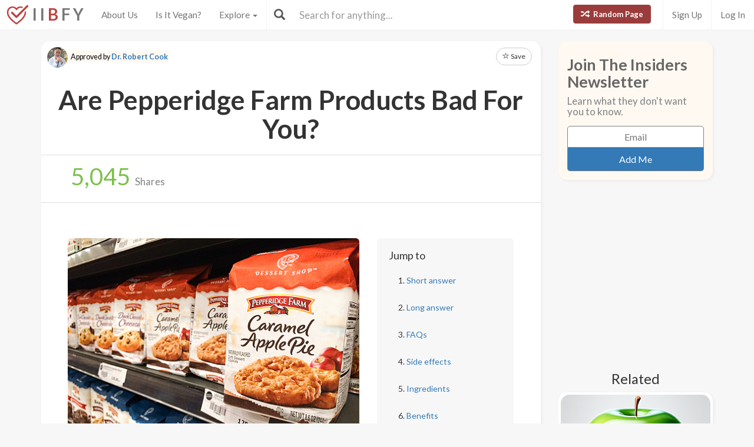

--- FILE ---
content_type: text/html; charset=utf-8
request_url: https://www.isitbadforyou.com/questions/are-pepperidge-farm-products-bad-for-you?page=255
body_size: 74538
content:
<!DOCTYPE html>
<html>
  <head>
    <title>Are Pepperidge Farm Products Bad For You? - Here Is Your Answer.</title>
    <meta charset="utf-8">
    <meta http-equiv="X-UA-Compatible" content="IE=edge">
    <meta http-equiv="content-language" content="en-us">
    <meta name="viewport" content="width=device-width, initial-scale=1">
    <meta name="viewport" content="width=device-width, initial-scale=1, maximum-scale=1, user-scalable=no">
    <meta name="description" content="Approved by Dr. Robert Cook - Pepperidge Farm products range from breads to cookies, with varying health implications. Whole grain items have beneficial nutrients and fiber, but many products contain high levels of sugars, sodium, saturated fats, and artificial additives that can pose health risks if consumed excessively. Moderation and careful selection can mitigate risks, making some products part of a balanced diet when consumed responsibly. It's essential to read labels and maintain portion control to ensure alignment with health-conscious dietary goals.">
    <meta property="og:title" content="" />
    <meta property="og:url" content="https://www.isitbadforyou.com/questions/are-pepperidge-farm-products-bad-for-you?page=255" />
    <meta property="og:image" content="https://isitbadforyou.s3.amazonaws.com/uploads/article/pictures/2881/big_Are_Pepperidge_Farm_products_bad_for_you__1.jpg"/>
    <link rel="stylesheet" media="all" href="/assets/application-e2dd215cdf085afe28dbdabf765a13e3f81e895829050ff827511c1a9ac9a794.css" data-turbolinks-track="true" />
    <script src="/assets/application-0e7df50c61c8638326b441390835e97a2fb39a17c2a56c096f9a6c4c82daf0e4.js" data-turbolinks-track="true"></script>
    <meta name="csrf-param" content="authenticity_token" />
<meta name="csrf-token" content="baE1YE+LYPaWyhADUnAgv7iZEotNbVw+0cu5RvUL5k/ibha7hV89qvhC9VRz3yeIYZ/bnIkAVvZ5tGEjveCr8w==" />
    <link rel="shortcut icon" type="image/x-icon" href="/assets/favicon-cb34bad8bb1e9c8022bd8ac874e1d916acd0393b260cf90fbd0f9b42ee781eea.ico" />
    <!--[if lt IE 9]>
  <script src="//cdnjs.cloudflare.com/ajax/libs/html5shiv/r29/html5.min.js">
  </script>
<![endif]-->
      <script>
    (function(i,s,o,g,r,a,m){i['GoogleAnalyticsObject']=r;i[r]=i[r]||function(){
    (i[r].q=i[r].q||[]).push(arguments)},i[r].l=1*new Date();a=s.createElement(o),
    m=s.getElementsByTagName(o)[0];a.async=1;a.src=g;m.parentNode.insertBefore(a,m)
    })(window,document,'script','//www.google-analytics.com/analytics.js','ga');

    ga('create', 'UA-64064561-1', 'auto');
    ga('send', 'pageview');

  </script>

  </head>
  <div class="navbar navbar-fixed-top navbar-default doi">
  <div class="r-container">
    <div class="navbar-header">
      <button data-toggle="collapse-side" data-target=".side-collapse" class="navbar-toggle pull-left collapse-btn">
        <span class="icon-bar"></span>
        <span class="icon-bar"></span>
        <span class="icon-bar"></span>
      </button>
      <div class="minisearch">
        <form action="/questions" accept-charset="UTF-8" method="get"><input name="utf8" type="hidden" value="&#x2713;" autocomplete="off" />
	<div class="form-group">
    <div class="input-group">
      <span class="input-group-addon" id="searchbutton"><span class="glyphicon glyphicon-search"></span></span>
      <input type="text" name="search" id="minibar" class="form-control" autocomplete="off" placeholder="Search for anything..." />
    </div>
  </div>
</form>
      </div>
    </div>
    <div class="navbar-default side-collapse in">
      <nav class="navbar-collapse">
        <ul class="nav navbar-nav pull-left">
          <li class="headbrand">
            <a href="https://www.isitbadforyou.com/">
              <img class="logo" src="/assets/iibfy-logo-red-20d8e8455c5a7884d617b3670a9bdbdd881b9f7bdabeaef45d699b436721e953.png" />
              <span class="navbar-brand">I I <b>B</b> F Y</span>
</a>          </li>
          <li><a href="/mission">About Us</a></li>
          <li><a href="/is-it-vegan">Is It Vegan?</a></li>
          <li class="dropdown-toggle">
            <a tabindex="0" href="#" data-toggle="dropdown" aria-haspopup="true" aria-expanded="false">
              Explore <span class="caret"></span>
            </a>
            <ul class="dropdown-menu" role="menu">
              <li class="ran-link"><a rel="nofollow" href="/random">Random Page</a></li>
<li><a href="/questions?filter=most+popular">Most Popular</a></li>
<li><a href="/questions?filter=just+released">Just Released</a></li>
<li class="divider"></li>
<li><a href="/questions?category=food">Food</a></li>
<li><a href="/questions?category=drink">Drink</a></li>
<li><a href="/questions?category=cooking">Cooking</a></li>
<li><a href="/questions?category=food+additive">Additives</a></li>
<li><a href="/questions?category=drug">Drugs | Medicine</a></li>
<li><a href="/questions?category=nutrient">Nutrients</a></li>
<li><a href="/questions?category=supplement">Supplements</a></li>
<li><a href="/questions?category=lifestyle">Lifestyle</a></li>
<li><a href="/questions?category=other">Other</a></li>
<li class="divider"></li>
<li><a style="color: green" href="/questions?filter=the+good">The Good</a></li>
<li><a style="color: #FF7300" href="/questions?filter=the+bad">The Bad</a></li>
<li><a style="color: red" href="/questions?filter=the+ugly">The Ugly</a></li>
<li class="divider divider-dipper"></li>
            </ul>
          </li>
          <li class="divider-vertical"></li>
        </ul>
        <ul class="nav navbar-nav pull-right right-links">
          <a class="btn btn-danger navbar-btn ran-btn" rel="nofollow" href="/random">
            <span class="glyphicon glyphicon-random"></span> Random Page
</a>              <li class="divider-vertical"></li>
              <li><a href="/signup">Sign Up</a></li>
              <li class="divider-vertical"></li>
              <li><a href="/login">Log In</a></li>
        </ul>
        <form class="navbar-form searchbar" action="/questions" accept-charset="UTF-8" method="get"><input name="utf8" type="hidden" value="&#x2713;" autocomplete="off" />
	<div class="form-group" style="display:inline;">
    <div class="input-group" style="display:table;">
      <span class="input-group-addon" id="searchbutton"><span class="glyphicon glyphicon-search"></span></span>
      <input type="text" name="search" id="search" class="form-control" autocomplete="off" placeholder="Search for anything..." />
    </div>
  </div>
</form>
      </nav>
    </div>
  </div>
</div>

  
  
  <body>
      <div class="container">
        <script type="text/javascript" src="https://platform-api.sharethis.com/js/sharethis.js#property=654ab2cc2398960013d90168&product=inline-share-buttons&source=platform" async="async"></script>




  <div class="row">
    <div class="col-md-9">
      <div class="article_content">
        <div class="intro_content">
            <div class="approved_by">
              <p>
                <img alt="Dr. Robert Cook - Is It Bad For You?" src="/assets/dr cook-16bbd9e0c7ec8e03fcea313d6c2d84bd1e7bf7713694301d0109f1e131e5d19c.jpg" />
                <mark>Approved by <a href="/team/dr-robert-cook">Dr. Robert Cook</a></mark>
              </p>
            </div>

            <div class="favorite">
      <a class="btn btn-sm btn-default" target="_blank" href="https://www.isitbadforyou.com/users/new">
        <span class="glyphicon glyphicon-star-empty"></span> Save
</a>  </div>

<script type="text/javascript">
  $(function () {
    $('[data-toggle="tooltip"]').tooltip()
  })
</script>


          <div class="article_title">
            <h1>Are Pepperidge Farm Products Bad For You?</h1>
          </div>
        </div>
        <div class="share_area">
          <div class="share_amount">
            <b>
              <span class="timer" data-from="0" data-to="5045"
              data-speed="1000" data-refresh-interval="20"></span>
            </b> Shares
          </div>
          <div class="share_buttons">
            <div class="sharethis-inline-share-buttons"></div>
          </div>
        </div>

        <script type="text/javascript">
          $('.timer').countTo({
            onComplete: function (value) {
              $('.timer').text(numberWithCommas(value));
            }
          });

          function numberWithCommas(number) {
            return number.toString().replace(/\B(?=(\d{3})+(?!\d))/g, ",");
          }
        </script>

        <div class="main_content">
            <div class="row">
              <div class="col-md-8 pic_2 pic_1">
                <img class="img-responsive img-rounded" src="https://isitbadforyou.s3.amazonaws.com/uploads/article/pictures/2881/big_Are_Pepperidge_Farm_products_bad_for_you__1.jpg" />
              </div>
              <div class="col-md-4">
                <div class="quick_links jumbotron">
  <h4>Jump to</h4>
  <ol>
    <li><a href="#short" class="jump-to-link">Short answer</a></li>
    <li><a href="#long" class="jump-to-link">Long answer</a></li>
    <li><a href="#faq" class="jump-to-link">FAQs</a></li>
    <li><a href="#effects" class="jump-to-link">Side effects</a></li>
    
    <li><a href="#ingredients" class="jump-to-link">Ingredients</a></li>
    <li><a href="#benefits" class="jump-to-link">Benefits</a></li>
    <li><a href="#alternatives" class="jump-to-link">Alternatives</a></li>
    
  </ol>
</div>

<script type="text/javascript">
  $(document).ready(function() {
    const OFFSET = 30;

    $('a.jump-to-link').click(function(e) {
      e.preventDefault();

      var target = this.hash;
      var $target = $(target);

      $('html, body').animate({
        scrollTop: $target.offset().top - OFFSET
      }, 800);
    });
  });
</script>

              </div>
            </div>

            <hr class="r-rating-area">
            <div class="col-md-3 r-rating-area">
              <h2 class="rating">Grade
                <a href="" data-toggle="modal" data-target="#myModal2" rel="nofollow" >
                  <span class="glyphicon glyphicon-question-sign"></span>
                </a>
              </h2>
              <p class="letter" style="color: #FF7300; font-weight: bold">D</p>
            </div>

            <hr id="short">
            <div class="row">
              <div class="col-md-9 short">
                <h2>Short answer</h2>
                <p>Pepperidge Farm products range from breads to cookies, with varying health implications. Whole grain items have beneficial nutrients and fiber, but many products contain high levels of sugars, sodium, saturated fats, and artificial additives that can pose health risks if consumed excessively. Moderation and careful selection can mitigate risks, making some products part of a balanced diet when consumed responsibly. It&#39;s essential to read labels and maintain portion control to ensure alignment with health-conscious dietary goals.</p>
              </div>
                <div class="col-md-3 rating-area">
                  <h2 class="rating">Grade
                    <a data-toggle="modal" data-target="#myModal2" rel="nofollow" >
                      <span class="glyphicon glyphicon-question-sign"></span>
                    </a>
                  </h2>
                  <p class="letter" style="color: #FF7300; font-weight: bold">D</p>
                </div>
            </div>

              <p>
  Recommended Alternative
  <span class="what-is-this" data-container="body" data-html="true" data-toggle="popover" data-placement="bottom" data-content="Healthier alternatives, trusted brands, and any other products featured in this area are carefully selected by our team of nutritionists and medical doctors. <br><br> We spend a lot of time assuring that the quality of these items are up to our standards and greatly exceed that of other similar products currently available." data-trigger="hover click">
    <span class="glyphicon glyphicon-info-sign"></span>
  </span>
</p>
<div class="healthy-alternative row">
  <div class="col-md-8">
    <a target="_blank" rel="nofollow" href="https://www.amazon.com/Daves-Killer-Bread-Grains-Organic/dp/B001F79MMY/ref=sr_1_1?keywords=dave%27s+killer+bread+organic+21+whole+grains+and+seeds+bread&amp;qid=1707678835&amp;sr=8-1&amp;tag=isitbadfory0c-20">
      <div class="title">Dave&#39;s Killer Bread</div>
      <div class="description">
        Organic ingredients, rich in whole grains, contains seeds variety, non-gmo, high in fiber
      </div>
</a>  </div>
  <div class="col-md-4 text-right">
    <a class="btn btn-success" target="_blank" rel="nofollow" href="https://www.amazon.com/Daves-Killer-Bread-Grains-Organic/dp/B001F79MMY/ref=sr_1_1?keywords=dave%27s+killer+bread+organic+21+whole+grains+and+seeds+bread&amp;qid=1707678835&amp;sr=8-1&amp;tag=isitbadfory0c-20">Buy Now</a>
  </div>
</div>



          <!-- Rating Sytem Modal -->
<div class="modal fade rating-mod" id="myModal2" tabindex="-1" role="dialog" aria-labelledby="myModalLabel2">
  <div class="modal-dialog" role="document">
    <div class="modal-content">
      <div class="modal-header">
        <button type="button" class="close" data-dismiss="modal" aria-label="Close"><span aria-hidden="true">&times;</span></button>
        <h4 class="modal-title" id="myModalLabel2">
            Reason for Grade
        </h4>
      </div>
      <div class="modal-body">
        <div class="rating-modal">

          <div class="row">
  <div class="col-md-3">
    <p class="letter" style="color: #FF7300; font-weight: bold">D</p>
  </div>
  <div class="col-md-9">

      <p>Pepperidge Farm products generally contain added sugars, saturated and trans fats, high sodium, and various artificial ingredients that can negatively impact health with long-term consumption, potentially leading to weight gain, type 2 diabetes, hypertension, and heart disease. While they do offer convenience and quick energy, these benefits are outweighed by the risks, especially if consumed in excess. The overall recommendation would be to limit intake and opt for healthier, minimally processed alternatives.</p>

  </div>
</div>


          <a class="full-rating" role="button" data-toggle="collapse" href="#collapseExample" aria-expanded="false" aria-controls="collapseExample" rel="nofollow" >
            View Full Grading System <span class="caret"></span>
          </a>

          <div class="collapse" id="collapseExample">
            <div>

              <hr>

              <h3>Category 'A'</h3>

              <div class="row">
                <div class="col-md-3">
                  <p class="letter a-group"><strong>A+</strong></p>
                </div>
                <div class="col-md-9">
                  <p>
                    Very healthy and numerous health benefits. Side effects are rare. Things rated an 'A+' are typically necessary for survival (for example, water).
                  </p>
                </div>
              </div>

              <div class="row">
                <div class="col-md-3">
                  <p class="letter a-group"><strong>A</strong></p>
                </div>
                <div class="col-md-9">
                  <p>
                    Very healthy and numerous health benefits. A few harmful qualities may be associated, but only under certain circumstances such as an allergic reaction.
                  </p>
                </div>
              </div>

              <div class="row">
                <div class="col-md-3">
                  <p class="letter a-group"><strong>A-</strong></p>
                </div>
                <div class="col-md-9">
                  <p>
                    Very healthy and numerous health benefits. Harmful qualities may be associated, but aren't usually serious.
                  </p>
                </div>
                <p class="category-desc">
                  It is important to note that even the best things in life can become bad in immoderate amounts. So, although something may be rated an 'A+', overconsumption/overdoing can bring unwanted effects.
                </p>
              </div>

              <hr>

              <h3>Category 'B'</h3>

              <div class="row">
                <div class="col-md-3">
                  <p class="letter b-group"><strong>B+</strong></p>
                </div>
                <div class="col-md-9">
                  <p>
                    Very beneficial to your health. Things rated a 'B+' may have a few harmful qualities to pay attention to.
                  </p>
                </div>
              </div>

              <div class="row">
                <div class="col-md-3">
                  <p class="letter b-group"><strong>B</strong></p>
                </div>
                <div class="col-md-9">
                  <p>
                    Overall beneficial to your health. Things rated a 'B' may have some harmful qualities to pay attention to.
                  </p>
                </div>
              </div>

              <div class="row">
                <div class="col-md-3">
                  <p class="letter b-group"><strong>B-</strong></p>
                </div>
                <div class="col-md-9">
                  <p>
                    More beneficial to your health than not. However, harmful qualities are most likely associated and shouldn't be overlooked.
                  </p>
                </div>
                <p class="category-desc">
                  The main difference between category 'A' and category 'B' is the harmful qualities typically present in 'B' items. Serious side effects are usually uncommon, but are still possible and should be taken note of.
                </p>
              </div>

              <hr>

              <h3>Category 'C'</h3>

              <div class="row">
                <div class="col-md-3">
                  <p class="letter c-group"><strong>C+</strong></p>
                </div>
                <div class="col-md-9">
                  <p>
                    Both beneficial and harmful qualities associated. Things rated a 'C+' are typically a bit more on the beneficial side. Still, moderation is important.
                  </p>
                </div>
              </div>

              <div class="row">
                <div class="col-md-3">
                  <p class="letter c-group"><strong>C</strong></p>
                </div>
                <div class="col-md-9">
                  <p>
                    A fairly even ratio of beneficial and harmful qualities. Moderation is important. Very general topics that can lean towards both sides of the spectrum will be placed here as well. Rice, for example, can be good or bad depending on the type.
                  </p>
                </div>
              </div>

              <div class="row">
                <div class="col-md-3">
                  <p class="letter c-group"><strong>C-</strong></p>
                </div>
                <div class="col-md-9">
                  <p>
                    More harmful than beneficial. Side effects are common, especially when consumed/done excessively. Moderation is very important.
                  </p>
                </div>
                <p class="category-desc">
                  Category 'C' usually denotes to both good and bad qualities. When it comes to this category, it is important to keep this word in mind: moderation.
                </p>
              </div>

              <hr>

              <h3>Category 'D'</h3>

              <div class="row">
                <div class="col-md-3">
                  <p class="letter d-group"><strong>D+</strong></p>
                </div>
                <div class="col-md-9">
                  <p>
                    Harmful to your health. Although benefits may be associated, the bad most likely outweighs the good. Moderation is very important.
                  </p>
                </div>
              </div>

              <div class="row">
                <div class="col-md-3">
                  <p class="letter d-group"><strong>D</strong></p>
                </div>
                <div class="col-md-9">
                  <p>
                    Harmful to your health. A few benefits may be associated, but the bad outweighs the good. Moderation is extremely important.
                  </p>
                </div>
              </div>

              <div class="row">
                <div class="col-md-3">
                  <p class="letter d-group"><strong>D-</strong></p>
                </div>
                <div class="col-md-9">
                  <p>
                    Harmful to your health. Very few, if any, benefits are present. Things in this category should be avoided as much as possible.
                  </p>
                </div>
                <p class="category-desc">
                  Category 'D' is typically for things that are more harmful than beneficial. While consuming/doing something unhealthy once in a blue moon shouldn't hurt, we definitely recommend eliminating 'D' items as a regular part of your routine/diet.
                </p>
              </div>

              <hr>

              <h3>Category 'F'</h3>

              <div class="row">
                <div class="col-md-3">
                  <p class="letter f-group"><strong>F</strong></p>
                </div>
                <div class="col-md-9">
                  <p>
                    Category 'F' is for things that fail to bring anything beneficial to the table, and are very harmful to your health. We recommend completely avoiding anything in this category. Long-term side effects of 'F' items are usually very serious.
                  </p>
                </div>
              </div>

              <hr>

              <h3>Category 'N'</h3>

              <div class="row">
                <div class="col-md-3">
                  <p class="letter n-group"><strong>N</strong></p>
                </div>
                <div class="col-md-9">
                  <p>
                    'N' stands for neutral. Things placed into this category are generally (a) neither good nor bad for you, or (b) lack the necessary evidence to reach any conclusions.
                  </p>
                </div>
              </div>
            </div>
          </div>
        </div>
      </div>
      <div class="modal-footer" style="margin-top: 30px">
        <button type="button" class="btn btn-default" data-dismiss="modal">Close</button>
      </div>
    </div>
  </div>
</div>


            <hr id="long">
            <h2>Long answer</h2>
            <div class="long">
                <div style="margin-top: 30px;" class="quick_links jumbotron">
    <div class="title">In this section</div>
    <div class="long-nav"></div>
  </div>

  <script type="text/javascript">
    $(document).ready(function() {
      $('.long h4').each(function(index) {
        var id = 'section-' + index;
        $(this).attr('id', id);

        var h4Content = $(this).text();
        $('.long-nav').append('<a class="long-nav-link" href="#' + id + '"><span class="long-nav-text">' + h4Content + '</span> ↓</a>');
      });

      // Smooth scroll to section
      $('.long-nav-link').click(function(e) {
        e.preventDefault();
        var targetId = $(this).attr('href');
        $('html, body').animate({
          scrollTop: $(targetId).offset().top - 60
        }, 1000);
      });
    });
  </script>


              <h4>Assessing Nutritional Content in Pepperidge Farm Products</h4>
<p>When delving into the nutritional content of Pepperidge Farm products, it's crucial to have an understanding that the brand encompasses a wide array of items, from bread and crackers to cookies and frozen pastries. The health implications can vary significantly across these categories. Let's break down the essential nutritional components that need attention when considering these products. Below, we will explore macronutrients, micronutrients, and other dietary factors one should examine.</p>
<p><strong>Macronutrients:</strong> The balance of <a href='/questions/is-protein-bad-for-you' target='_blank' class='int-l'>protein</a>, carbohydrates—including sugars and dietary fiber—and fats is an essential aspect of any food item's nutritional value.</p>
<ul>
<li><em>Protein:</em> Some Pepperidge Farm breads can offer a modest amount of protein, contributing to daily intake requirements.</li>
<li><em>Carbohydrates:</em> Carb content varies, with items like whole grain breads providing complex carbs and fiber, while cookies and pastries often contain higher levels of simple sugars.</li>
<li><em>Fats:</em> Certain products contain saturated and trans fats, which should be limited in a healthy diet according to the <a href="https://www.heart.org" rel="noopener noreferrer" target="_blank">American Heart Association</a>. It's important to scrutinize the type and amount of fat present.</li>
</ul>
<p><strong>Micronutrients:</strong> Vitamins and minerals may be present naturally or added through fortification, influencing the product's nutritional profile.</p>
<ul>
<li>Whole grain options often contain B <a href='/questions/are-vitamins-bad-for-you' target='_blank' class='int-l'>vitamins</a> and minerals like <a href='/questions/is-iron-bad-for-you' target='_blank' class='int-l'>iron</a> and <a href='/questions/is-magnesium-bad-for-you' target='_blank' class='int-l'>magnesium</a>.</li>
<li>Enriched products might have added nutrients such as <a href='/questions/is-folic-acid-bad-for-you' target='_blank' class='int-l'>folic acid</a> and <a href='/questions/is-calcium-bad-for-you' target='_blank' class='int-l'>calcium</a>, which can benefit certain populations.</li>
</ul>
<p><strong>Dietary Fiber:</strong> Dietary fiber plays a pivotal role in maintaining digestive health and may contribute to heart health. Many whole grain Pepperidge Farm breads contain a beneficial amount of fiber, whereas their cookies and desserts typically lack significant fiber content.</p>
<p><strong>Sodium:</strong> Savory snacks and breads can contain notable amounts of sodium, which is an important consideration for individuals with high blood pressure or those monitoring their salt intake. Evaluation of sodium content must be weighed against dietary guidelines that recommend no more than 2300mg per day, as stated by the <a href="https://www.cdc.gov" rel="noopener noreferrer" target="_blank">Centers for Disease Control and Prevention</a>.</p>
<p><strong>Sugars:</strong> Added sugars are particularly prevalent in Pepperidge Farm's dessert and cookie lines. High intake of added sugars is linked to various health issues like obesity and type 2 diabetes. The <a href="https://www.who.int" rel="noopener noreferrer" target="_blank">World Health Organization</a> recommends reducing the intake of free sugars to less than 10% of total energy intake for improved health.</p>
<p><strong>Artificial Additives:</strong> Many processed food products contain <a href='/questions/are-artificial-colors-bad-for-you' target='_blank' class='int-l'>artificial colors</a>, flavors, preservatives, and other additives that could raise health concerns. While not all additives are detrimental, some individuals might be sensitive to them or may wish to avoid them due to personal health goals or potential long-term effects.</p>
<p>Understanding the nutritional makeup of Pepperidge Farm products requires not only a look at the label but an assessment of how these components fit into an individual's overall dietary pattern. It's not just about single ingredients or nutrients; it's how these food items integrate with one’s daily intake that determines their overall impact on health.</p><h4>Additives and Preservatives Used in Pepperidge Farm Items</h4>
<p>When assessing the health profile of any packaged food product, it's crucial to consider the additives and preservatives the food contains. Pepperidge Farm, known for its wide array of bakery products like Milano cookies, Goldfish crackers, and varieties of bread, does use a range of such ingredients to extend shelf life, enhance flavor, and maintain product quality.</p>
<p>Here's a closer look at some of the additives and preservatives you may find in Pepperidge Farm products:</p>
<ul>
<li><strong>Monocalcium Phosphate:</strong> Often used as a leavening agent in baked goods, <a href='/questions/is-monocalcium-phosphate-bad-for-you' target='_blank' class='int-l'>monocalcium phosphate</a> is considered safe by the FDA. However, consumption in large amounts should be avoided.</li>
<li><strong>Soy Lecithin:</strong> This is an emulsifier that is commonly used to maintain the texture of food. It's generally recognized as safe (GRAS), but it may be an allergen for those with soy allergies.</li>
<li><strong>Monoglycerides and Diglycerides:</strong> These are another form of emulsifiers. While they are derived from fatty acids, they can be either synthetic or animal-based, which may not be suitable for vegetarians or vegans.</li>
<li><strong>Sodium Stearoyl Lactylate:</strong> A dough strengthener and stabilizer that is considered safe in the small amounts used in food processing. However, it can occasionally cause allergic reactions in sensitive individuals.</li>
<li><strong>Natural Flavors:</strong> A broad term that can encompass a variety of chemical compounds derived from natural sources. The specific makeup of '<a href='/questions/are-natural-flavors-bad-for-you' target='_blank' class='int-l'>natural flavors</a>' isn't always disclosed, which can be concerning for individuals with specific dietary restrictions or allergies.</li>
<li><strong>Artificial Colors:</strong> Some Pepperidge Farm products, such as their cookies or Goldfish fun-colored varieties, may contain artificial colors. There is ongoing debate about the potential health effects of artificial colors, with some studies suggesting a link to hyperactivity in children.</li>
<li><strong>Preservatives like Sodium Benzoate:</strong> These are used to prevent mold and bacteria growth. While generally safe, they can interact with vitamin C (ascorbic acid) in high heat to form benzene, a compound that is a known carcinogen in significant amounts.</li>
</ul>
<p>According to a <a href="https://www.ncbi.nlm.nih.gov" target="_blank">study published by the National Institutes of Health</a>, some preservatives may have side effects when consumed in large amounts or by individuals with certain health conditions or sensitivities. Furthermore, the <a href="https://www.efsa.europa.eu" target="_blank">European Food Safety Authority (EFSA)</a> regularly re-evaluates additives to ensure their safety in use.</p>
<p>These ingredients may vary depending on the specific Pepperidge Farm product in question. It's recommended that consumers check the ingredient list on the product label to identify any additives or preservatives they may want to avoid due to health concerns, dietary restrictions, or personal preferences.</p>
<p>While some additives and preservatives are necessary to ensure food safety and quality, it's essential to consume them in moderation as part of a balanced diet. Thoughtful consumption of products containing these substances, alongside a diet rich in whole foods, can help mitigate potential health risks.</p>
<p>For those aiming to limit their intake of these substances, Pepperidge Farm also offers some products labeled as "natural" or "preservative-free," which may contain fewer artificial additives and preservatives.</p>
<h4>Saturated Fats and Sodium Levels Across Different Categories</h4>
<p>Pepperidge Farm, a well-known brand in the snack food industry, offers a variety of products, each with its unique nutritional profile. Two crucial components to scrutinize when assessing the health value of these products are saturated fats and sodium levels. These elements, in high amounts, can contribute to an array of health issues like heart disease and hypertension.</p>
<p><strong>Saturated Fats:</strong> The American Heart Association recommends aiming for a dietary pattern that achieves 5% to 6% of calories from saturated fat. For someone eating 2,000 calories a day, that’s about 11 to 13 grams of saturated fat.</p>
<ul>
<li><strong>Cookies:</strong> Pepperidge Farm cookies, such as Milano or Chessmen, can contain between 2 to 5 grams of saturated fat per serving. Consuming these in moderation is essential to maintain a balanced diet.</li>
<li><strong>Goldfish Crackers:</strong> These popular snacks are lower in saturated fat, typically around 1 gram per serving, making them a better option in terms of fat content.</li>
<li><strong>Frozen Pastries:</strong> The brand's frozen pastries, like turnovers, can have higher saturated fat levels, sometimes exceeding 5 grams per serving, which warrants mindful consumption.</li>
</ul>
<p><strong>Sodium:</strong> The Dietary Guidelines for Americans suggest that individuals should consume less than 2,300 milligrams of sodium per day, and moving toward an ideal limit of no more than 1,500 mg per day for most adults, especially those with hypertension.</p>
<ul>
<li><strong>Breads:</strong> Pepperidge Farm's bread varieties contain diverse sodium amounts. A slice of their whole grain bread might carry around 100-200 mg, which can add up with sandwich-making.</li>
<li><strong>Crackers and Crisps:</strong> A serving of their crackers, such as the iconic Goldfish, can contain over 200 mg of sodium, which can contribute significantly to daily intake in snack-prone diets.</li>
<li><strong>Frozen Products:</strong> The sodium content in frozen Pepperidge Farm products like puff pastry or garlic bread is higher, often exceeding 400 mg per serving.</li>
</ul>
<p>When choosing Pepperidge Farm products, take a close look at the nutrition labels. Opt for items lower in saturated fats and sodium to align your snacks or meals with health-conscious dietary patterns. While these products can fit into a balanced diet, it's critical to be mindful of portions and the frequency of consumption to avoid excessive intake of these ingredients, which could increase health risks over time.</p>
<p>To put this into perspective, let's consider the context within which these products are usually consumed. Snacking on items high in saturated fats and sodium may lead to overeating, undeniably amplifying their potential negative health impact. Additionally, when these snacks are part of a bigger meal that includes other sources of saturated fats and sodium, the overall intake can easily surpass recommended limits.</p>
<p>Incorporating these snacks into a well-balanced diet requires vigilance and moderation. Pairing a portion-controlled serving of Pepperidge Farm products with nutrient-dense foods such as fresh fruits, vegetables, or whole grains can help balance the meal's nutritional profile. Recognize that healthier eating habits encompass both choosing better options and managing portion sizes to mitigate the health risks associated with high saturated fat and sodium consumption.</p>
<h4>Sugar Content in Pepperidge Farm Cookies and Breads</h4>
<p>When assessing the healthfulness of Pepperidge Farm cookies and breads, sugar content is a significant factor to consider. Many of Pepperidge Farm's products, particularly their cookies, contain added sugars which can be a cause for concern if consumed in excess. Highlighting the implicative health risks associated with a high-sugar diet, such as obesity, type 2 diabetes, and heart disease, it becomes essential to scrutinize the sugar content in these popular products.</p>
<p>A typical serving of Pepperidge Farm cookies, such as their famed Milano cookies, can contain around 10 grams of sugar per serving or more. The American Heart Association recommends limiting the amount of added sugars you consume to no more than half of your daily discretionary calorie allowance. For most American women, that's no more than 100 calories per day or about 6 teaspoons of sugar. For men, it's 150 calories per day, or about 9 teaspoons.</p>
<ul>
<li>Milano Cookies: 7 grams of sugar per cookie</li>
<li>Chessmen Cookies: 5 grams of sugar per 2 cookies</li>
<li>Geneva Cookies: 10 grams of sugar per 2 cookies</li>
</ul>
<p>The company's line of breads also includes added sugars, albeit generally less than what's found in their cookies. In bread products, sugars are often added not only for taste but also to aid in the fermentation process. It's important to note that sugar in bread does not strictly come from table sugar; it can also come from honey, molasses, or syrup, which are added for flavor and color. Even 'whole wheat' or 'whole grain' labels do not exempt bread from containing added sugars.</p>
<ul>
<li>Whole Grain Bread: 3 grams of sugar per slice</li>
<li>Cinnamon Swirl Bread: 5 grams of sugar per slice</li>
<li>Soft Honey Whole Wheat Bread: 2 grams of sugar per slice</li>
</ul>
<p>Research indicates that consuming too much sugar can lead to a multitude of health issues. According to a study published in <em>JAMA Internal Medicine</em>, a high intake of added sugar is associated with an increased risk of death from cardiovascular disease. Another study in <em>The BMJ</em> suggests that the consumption of sweetened beverages, a source of added sugars, is related to a higher incidence of type 2 diabetes.</p>
<p>When considering Pepperidge Farm cookies and breads within the context of a balanced diet, their sugar content should be critically evaluated against your daily sugar intake limits. Opting for those with the least amount of sugar where possible and practicing moderation is key to maintaining a healthy dietary lifestyle.</p><h4>Portion Sizes and Their Role in Balanced Consumption</h4>
<p>When discussing the health impacts of packaged foods like those from Pepperidge Farm, portion control emerges as a pivotal factor. The concept of balance is integral to maintaining a healthy diet, and understanding how portion sizes contribute to this balance is essential. With a diverse range of products including cookies, crackers, and breads, Pepperidge Farm offers items that can fit into a balanced diet when consumed mindfully.</p>
<p>Consuming Pepperidge Farm products in moderation is key to enjoying them as part of a balanced diet. For example, the serving size for Pepperidge Farm's Milano cookies is 2 cookies, totaling about 120 to 130 calories depending on the flavor. When consumed within these guidelines, these treats can satisfy a sweet tooth without significantly disrupting an individual's daily caloric intake.</p>
<p>It's important to note that individual calorie needs vary based on age, sex, weight, height, and level of physical activity. According to the <a href="https://www.dietaryguidelines.gov" rel="noopener" target="_blank">U.S. Dietary Guidelines</a>, average daily calorie needs range from 1,600 to 2,400 calories per day for adult women and 2,000 to 3,000 calories for adult men. The occasional Pepperidge Farm indulgence can be accommodated within these ranges when portions are controlled.</p>
<p>Let's put this into tangible examples:</p>
<ul>
<li>For Pepperidge Farm Goldfish crackers, the recommended serving size is 55 pieces, equating to about 140 calories. This portion also provides 1 gram of fiber and 3 grams of protein.</li>
<li>Pepperidge Farm Farmhouse Sourdough Bread serving is one slice, containing approximately 120 calories and offering 1 gram of fiber.</li>
</ul>
<p>When portion sizes are disregarded, it's easy to consume multiple servings without realizing it, which can quickly lead to calorie overload and potential nutritional imbalance. This is especially relevant when snacking directly from the package, a habit that makes it difficult to track intake. To keep portions in check, consider:</p>
<ul>
<li>Using a small plate or bowl to serve your snack rather than eating straight from the bag.</li>
<li>Checking the nutrition label to determine what constitutes a single serving.</li>
<li>Being mindful of additional ingredients some varieties may contain, like chocolate or cheese, which can impact the caloric and fat content.</li>
</ul>
<p>Understanding and implementing appropriate portion sizes plays a significant role in enjoying Pepperidge Farm products healthfully. Smart snacking strategies can help integrate these popular packaged products into an overall balanced diet. However, it's also crucial to pair these treats with plenty of whole foods like fruits, vegetables, lean proteins, and whole grains to ensure nutritional adequacy.</p>
<p>An occasional treat is a pleasurable part of eating, and when portion sizes are managed, there is little risk of Pepperidge Farm products substantially harming one's diet. Nonetheless, continuous and excessive consumption, without regard to serving size, could lead to an imbalance in dietary intake and associated health consequences. Therefore, portion awareness not only aids in enjoying these foods but also safeguards against potential dietary pitfalls.</p><h4>Comparing Pepperidge Farm to Healthier Snack Alternatives</h4>
<p>When pondering the nutritional value of Pepperidge Farm products, it is essential to compare these popular snacks to their healthier counterparts. Doing so helps us understand where these products stand in terms of healthfulness and guides us in making informed snacking choices.</p>
<p><strong>Variety of Products</strong></p>
<p>Pepperidge Farm offers a wide range of products, including breads, cookies, crackers, and frozen pastries. While some items might seem like a healthier option due to their branding, it is important to scrutinize their nutritional content. For instance, Pepperidge Farm's whole grain bread might be compared to artisan whole grain bread from a local bakery, while the brand's Goldfish crackers could be pitted against organic baked crackers with minimal ingredients.</p>
<p><strong>Nutritional Comparison</strong></p>
<ol>
<li><em>Fiber Content:</em> Snack alternatives that are high in fiber offer greater satiety and support digestive health. Compare the fiber content of whole grain bread from Pepperidge Farm with that of whole grain bread that includes seeds and other sources of fiber.</li>
<li><em>Sugar Content:</em> Many Pepperidge Farm cookies are high in sugar, contributing to the daily sugar intake limit. Healthier alternatives often use natural sweeteners like honey or maple syrup, which can also provide additional nutrients.</li>
<li><em>Artificial Additives:</em> Check for the presence of artificial colors, flavors, or preservatives in Pepperidge Farm products. Healthier snack options typically avoid these additives and focus on natural, whole food ingredients.</li>
</ol>
<p><strong>Ingredient Quality</strong></p>
<p>It's important to consider the quality of the ingredients used in Pepperidge Farm products. Healthier snacks tend to use organic, non-GMO, or locally sourced ingredients. Examine labels to understand the origin and quality of the ingredients you are consuming.</p>
<p><strong>Caloric Density and Serving Sizes</strong></p>
<p>Healthier snack alternatives usually offer lower caloric density, meaning you get more food volume and nutrients with fewer calories. Compare the serving sizes and calories of similar Pepperidge Farm snacks to those of more nutrient-dense options.</p>
<p><strong>Expert Opinions</strong></p>
<p>Nutritionists and dieticians often recommend whole, minimally processed foods as the healthiest snack choice. Processed snacks, including some Pepperidge Farm products, may not align with these guidelines due to added sugars, fats, and sodium. Contrast expert-recommended snacks to Pepperidge Farm offerings to see where they diverge.</p>
<p>While Pepperidge Farm products might be convenient and tasty, understanding how they stack up against healthier snack alternatives is key to making better dietary choices. By examining fiber and sugar content, ingredient quality, caloric density, and expert recommendations, consumers can evaluate whether it is time to trade their favorite Pepperidge Farm snack for a more nutritious option.</p>
            </div>

            <div class="show-mobile googs">
              <script async src="//pagead2.googlesyndication.com/pagead/js/adsbygoogle.js"></script>
              <!-- In text 300x250 -->
              <ins class="adsbygoogle"
                   style="display:inline-block;width:300px;height:250px"
                   data-ad-client="ca-pub-4002925041251923"
                   data-ad-slot="5026309290"></ins>
              <script>
              (adsbygoogle = window.adsbygoogle || []).push({});
              </script>
            </div>

            <hr id="faq">
  <h2><span class="glyphicon glyphicon-question-sign"></span>Frequently asked questions</h2>

  <div class="faq-area">

      <div class="faq">
        <a role="button" data-toggle="collapse" href="#collapseFaq0" aria-expanded="false" aria-controls="collapseFaq0">
          <h3>
            Are there Pepperidge Farm products suitable for those following a vegan diet?
            <span class="glyphicon glyphicon-chevron-right"></span>
          </h3>
        </a>

        <div class="collapse" id="collapseFaq0">
          <p>While many Pepperidge Farm products contain animal-derived ingredients, you can look for options such as some breads and crackers that do not list dairy, eggs, or honey. Always read ingredient lists carefully, as product formulations can change. For strict adherence, seek out products specifically labeled as vegan.</p>
        </div>
      </div>

      <div class="faq">
        <a role="button" data-toggle="collapse" href="#collapseFaq1" aria-expanded="false" aria-controls="collapseFaq1">
          <h3>
            Can Pepperidge Farm breads be part of a diet aiming for reduced sodium intake?
            <span class="glyphicon glyphicon-chevron-right"></span>
          </h3>
        </a>

        <div class="collapse" id="collapseFaq1">
          <p>Yes, some Pepperidge Farm breads can fit into a low-sodium diet, but it&#39;s important to check the nutrition labels for sodium content, as it can vary. Opt for breads with lower sodium levels per serving and factor them into your daily sodium intake goal.</p>
        </div>
      </div>

      <div class="faq">
        <a role="button" data-toggle="collapse" href="#collapseFaq2" aria-expanded="false" aria-controls="collapseFaq2">
          <h3>
            How can I identify Pepperidge Farm products with lower artificial additives?
            <span class="glyphicon glyphicon-chevron-right"></span>
          </h3>
        </a>

        <div class="collapse" id="collapseFaq2">
          <p>To identify Pepperidge Farm products with lower artificial additives, check the ingredient list on the packaging for any mention of &#39;artificial colors,&#39; &#39;artificial flavors,&#39; or specific preservatives like &#39;sodium benzoate.&#39; Opt for products labeled as &#39;natural&#39; or &#39;preservative-free,&#39; which tend to contain fewer artificial ingredients.</p>
        </div>
      </div>

      <div class="faq">
        <a role="button" data-toggle="collapse" href="#collapseFaq3" aria-expanded="false" aria-controls="collapseFaq3">
          <h3>
            What Pepperidge Farm products are lower in added sugars?
            <span class="glyphicon glyphicon-chevron-right"></span>
          </h3>
        </a>

        <div class="collapse" id="collapseFaq3">
          <p>Pepperidge Farm products lower in added sugars include their whole grain breads and some cracker varieties. It is crucial to read the nutritional labels and ingredient lists since products like cookies tend to contain more added sugars.</p>
        </div>
      </div>

    <div class="new-faq">
      <form class="new_faq" id="new_faq" action="/faqs" accept-charset="UTF-8" method="post"><input name="utf8" type="hidden" value="&#x2713;" autocomplete="off" /><input type="hidden" name="authenticity_token" value="wMF2cUqAQFHyhaujee7K5preWVry5LE1g/qejLv9tIRPDlWqgFQdDZwNTvRYQc3RQ9iQTTaJu/0rhUbp8xb5OA==" autocomplete="off" />
        <input type="hidden" name="article_id" id="article_id" value="2881" autocomplete="off" />
        <div class="input-group new-faq">
          <input class="form-control" placeholder="Ask a question..." required="required" minlength="10" maxlength="300" size="300" type="text" name="faq[question]" id="faq_question" />
          <span class="input-group-btn">
            <input type="submit" name="commit" value="Submit" class="btn btn-default" data-disable-with="Submit" />
          </span>
        </div>
        <div class="small text-muted">Ask a question about Pepperidge Farm Products and our team will publish the answer as soon as possible.</div>
</form>    </div>
  </div>

<script type="text/javascript">
  $(document).ready(function() {
    $('.faq a').on('click', function() {
        var glyphicon = $(this).find('.glyphicon');
        glyphicon.toggleClass('glyphicon-chevron-down glyphicon-chevron-right');
    });

    $('.collapse').on('shown.bs.collapse', function() {
        $(this).prev('a').find('h3').addClass('bold-text');
    }).on('hidden.bs.collapse', function() {
        $(this).prev('a').find('h3').removeClass('bold-text');
    });
  });
</script>



          <hr id="effects"></hr><h2><span class="glyphicon glyphicon-hourglass"></span>Possible short-term side effects</h2><ul><li>bloating</li><li> sugar crash</li><li> hyperactivity in children</li><li> allergic reactions</li></ul>
          <hr id="effects"></hr><h2><span class="glyphicon glyphicon-time"></span>Possible long-term side effects</h2><ul><li>weight gain</li><li> type 2 diabetes</li><li> hypertension</li><li> heart disease</li><li> increased risk of cardiovascular mortality</li></ul>
          
          
          <hr id="ingredients"></hr><h2><span class="glyphicon glyphicon-warning-sign"></span>Ingredients to be aware of</h2><ul><li>saturated fats</li><li> 
trans fats</li><li> 
high sodium</li><li> 
added sugars</li><li> 
<a href='/questions/are-artificial-colors-bad-for-you' target=_blank>artificial colors</a></li><li> 
<a href='/questions/are-artificial-flavors-bad-for-you' target=_blank>artificial flavors</a></li><li> 
<a href='/questions/are-preservatives-bad-for-you' target=_blank>preservatives</a></li><li> 
<a href='/questions/is-monocalcium-phosphate-bad-for-you' target=_blank>monocalcium phosphate</a></li><li> 
<a href='/questions/is-soy-lecithin-bad-for-you' target=_blank>soy lecithin</a></li><li> 
<a href='/questions/are-monoglycerides-bad-for-you' target=_blank>monoglycerides</a></li><li> 
diglycerides</li><li> 
<a href='/questions/is-sodium-stearoyl-lactylate-bad-for-you' target=_blank>sodium stearoyl lactylate</a></li><li> 
<a href='/questions/is-sodium-benzoate-bad-for-you' target=_blank>sodium benzoate</a></li></ul>


          <hr id="benefits"></hr><h2><span class="glyphicon glyphicon-plus-sign"></span>Benefits</h2><ul><li>convenience</li><li> quick energy supply</li><li> taste satisfaction</li><li> modest protein in breads</li><li> source of b vitamins and minerals in whole grains</li></ul>
          <hr id="alternatives"></hr><h2><span class="glyphicon glyphicon-check"></span>Healthier alternatives</h2><ul><li>whole, minimally processed foods</li><li> 
organic baked crackers</li><li> 
artisan whole grain bread</li><li> 
natural sweeteners like honey or maple syrup</li></ul>

            <hr id="recommended">
<h2>
  <span class="glyphicon glyphicon-grain"></span>
  Our Wellness Pick

  <span class="what-is-this" data-container="body" data-html="true" data-toggle="popover" data-placement="bottom" data-content="Healthier alternatives, trusted brands, and any other products featured in this area are carefully selected by our team of nutritionists and medical doctors. <br><br> We spend a lot of time assuring that the quality of these items are up to our standards and greatly exceed that of other similar products currently available." data-trigger="hover click">
    (what is this?)
  </span>
</h2>

  <div class="amazon_product">
    <div class="description">
      <p><strong>Dave's Killer Bread</strong></p>
<ul>
<li>Organic ingredients</li>
<li>Rich in whole grains</li>
<li>Contains seeds variety</li>
<li>Non-GMO</li>
<li>High in fiber</li>
</ul>
      <a class="btn btn-danger" target="_blank" rel="nofollow" href="https://www.amazon.com/Daves-Killer-Bread-Grains-Organic/dp/B001F79MMY/ref=sr_1_1?keywords=dave%27s+killer+bread+organic+21+whole+grains+and+seeds+bread&amp;qid=1707678835&amp;sr=8-1&amp;tag=isitbadfory0c-20">Learn More!</a>
    </div>
  </div>


          <div class="if-blocked" style="display: none;">
            Please turn your Ad Blocker off to see this content. Thank you!
          </div>

          <br>
          <br>
          <br>

            <div class="downvote hide-mobile">
              <div class="vote-area">
                <a rel="nofollow" class="btn btn-default thumbs-up " data-remote="true" data-method="post" href="/votes?article_id=2881&amp;vote=up">
  <span class="glyphicon glyphicon-thumbs-up"></span>
</a>
<a rel="nofollow" class="btn btn-default " data-remote="true" data-method="post" href="/votes?article_id=2881&amp;vote=down">
  <span class="glyphicon glyphicon-thumbs-down"></span>
</a>
<div class="thanks">
  <div class="label label-default">Thank you for your feedback!</div>
</div>


              </div>


              <p>
                Written by <a href="/mission#team">Diane Saleem</a><br>
                Published on: 02-16-2024
              </p>
            </div>
            <div class="downvote show-mobile hide-tablet">
              <div class="vote-area">
                <a rel="nofollow" class="btn btn-default thumbs-up " data-remote="true" data-method="post" href="/votes?article_id=2881&amp;vote=up">
  <span class="glyphicon glyphicon-thumbs-up"></span>
</a>
<a rel="nofollow" class="btn btn-default " data-remote="true" data-method="post" href="/votes?article_id=2881&amp;vote=down">
  <span class="glyphicon glyphicon-thumbs-down"></span>
</a>
<div class="thanks">
  <div class="label label-default">Thank you for your feedback!</div>
</div>


              </div>
              <p>
                Written by <a href="/mission#team">Diane Saleem</a><br>
                Published on: 02-16-2024
              </p>
            </div>
            <br class="hide-tablet hide-mobile">
            <br class="hide-tablet hide-mobile">
            <br class="hide-mobile">
        </div>
      </div>
        <div class="googs-banner hide-mobile hide-tablet">
          <script async src="//pagead2.googlesyndication.com/pagead/js/adsbygoogle.js"></script>
          <!-- web banner -->
          <ins class="adsbygoogle"
               style="display:inline-block;width:728px;height:90px"
               data-ad-client="ca-pub-4002925041251923"
               data-ad-slot="7191691290"></ins>
          <script>
          (adsbygoogle = window.adsbygoogle || []).push({});
          </script>
        </div>
    </div>

    <!-- Modal -->
<div class="modal fade" id="myModal" tabindex="-1" role="dialog" aria-labelledby="myModalLabel">
  <div class="modal-dialog" role="document">
    <div class="modal-content">
      <div class="modal-body">
        <button type="button" class="close" data-dismiss="modal" aria-label="Close"><span aria-hidden="true">&times;</span></button>
        <h4 class="modal-title" id="myModalLabel">How can this article be improved?</h4>
        <form class="new_feedback" id="new_feedback" action="/feedback?id=2881" accept-charset="UTF-8" method="post"><input name="utf8" type="hidden" value="&#x2713;" autocomplete="off" /><input type="hidden" name="authenticity_token" value="l/CpYlh4uZcv+GSJOTjOTeWIsGncSGXw5bJxDsJZ03MYP4q5kqzky0Fwgd4Yl8l6PI55fhglbzhNzalrirKezw==" autocomplete="off" />
          <textarea class="form-control" rows="8" placeholder="Inaccurate information? Needs more detail? Please tell us everything you can..." id="message" maxlength="3000" name="feedback[content]">
</textarea>
            <span class="help-block"><p id="characterLeft" class="help-block ">You have reached the limit</p></span>   
          <input type="submit" name="commit" value="Submit" class="btn btn-primary" data-disable-with="Submit" />
</form>      </div>
    </div>
  </div>
</div>
    

    <!-- Side Area Content -->
    <div class="col-md-3">
      <div class="side_content">
        <div class="newsletter_side">
  <h5 class="news_font">Join The Insiders Newsletter</h5>
  <h6>Learn what they don't want you to know.</h6>
  <div class="newsletter-box">
    <form class="new_newsletter_member" id="new_newsletter_member" action="/newsletter" accept-charset="UTF-8" method="post"><input name="utf8" type="hidden" value="&#x2713;" autocomplete="off" /><input type="hidden" name="authenticity_token" value="q4wMOQ/z97FNz/9Tsti0giQ2Jppyn2QWZ9RzZXRwCUwkQy/ixSeq7SNHGgSTd7O1/TDvjbbybt7Pq6sAPJtE8A==" autocomplete="off" />
      <input value="show page" autocomplete="off" type="hidden" name="newsletter_member[signup_location]" id="newsletter_member_signup_location" />
      <input value="2881" autocomplete="off" type="hidden" name="newsletter_member[signup_article]" id="newsletter_member_signup_article" />
      <input placeholder="Email" type="email" name="newsletter_member[email]" id="newsletter_member_email" />
      <input type="submit" name="commit" value="Add Me" class="btn btn-primary" data-disable-with="Adding..." />
</form>  </div>
</div>


          <div class="googs">
            <script async src="//pagead2.googlesyndication.com/pagead/js/adsbygoogle.js"></script>
            <!-- abv fold 2 -->
            <ins class="adsbygoogle"
                 style="display:inline-block;width:300px;height:250px"
                 data-ad-client="ca-pub-4002925041251923"
                 data-ad-slot="7671214893"></ins>
            <script>
            (adsbygoogle = window.adsbygoogle || []).push({});
            </script>
          </div>

            <h5 class="side_header">Related</h5>
    <div class="row">
        <div class="col-md-12 col-xs-6">
          <a class="thumbnail center" href="/questions/are-green-apples-bad-for-you">
            <img loading="lazy" class="" src="https://isitbadforyou.s3.amazonaws.com/uploads/article/pictures/2049/thumb_Are_green_apples_bad_for_you__1.png" />
            <div class="text-area">
              <h5>Green Apples</h5>
              <div class="stats">
                <span class="glyphicon glyphicon-signal" style="color: #eab43f;"></span>
                  7.8K
                <span class="glyphicon glyphicon-list-alt" style="color: #286090; margin-left: 5px"></span>
                A
              </div>
            </div>
</a>        </div>
        <div class="col-md-12 col-xs-6">
          <a class="thumbnail center" href="/questions/are-oreos-bad-for-you">
            <img loading="lazy" class="" src="https://isitbadforyou.s3.amazonaws.com/uploads/article/pictures/625/thumb_are_oreos_bad_for_you.jpg" />
            <div class="text-area">
              <h5>Oreos</h5>
              <div class="stats">
                <span class="glyphicon glyphicon-signal" style="color: #eab43f;"></span>
                  55K
                <span class="glyphicon glyphicon-list-alt" style="color: #286090; margin-left: 5px"></span>
                D
              </div>
            </div>
</a>        </div>
        <div class="col-md-12 col-xs-6">
          <a class="thumbnail center" href="/questions/are-planters-mixed-nuts-bad-for-you">
            <img loading="lazy" class="" src="https://isitbadforyou.s3.amazonaws.com/uploads/article/pictures/2582/thumb_Are_Planters_Mixed_Nuts_bad_for_you__1.jpg" />
            <div class="text-area">
              <h5>Planters Mixed Nuts</h5>
              <div class="stats">
                <span class="glyphicon glyphicon-signal" style="color: #eab43f;"></span>
                  6.6K
                <span class="glyphicon glyphicon-list-alt" style="color: #286090; margin-left: 5px"></span>
                B-
              </div>
            </div>
</a>        </div>
        <div class="col-md-12 col-xs-6">
          <a class="thumbnail center" href="/questions/are-little-bites-snacks-bad-for-you">
            <img loading="lazy" class="" src="https://isitbadforyou.s3.amazonaws.com/uploads/article/pictures/1580/thumb_Are_Little_Bites_Snacks_bad_for_you__1.jpg" />
            <div class="text-area">
              <h5>Little Bites Snacks</h5>
              <div class="stats">
                <span class="glyphicon glyphicon-signal" style="color: #eab43f;"></span>
                  12K
                <span class="glyphicon glyphicon-list-alt" style="color: #286090; margin-left: 5px"></span>
                D
              </div>
            </div>
</a>        </div>
    </div>


        <a class="btn btn-danger btn-lg mobile-random" rel="nofollow" href="/random">
          <span class="glyphicon glyphicon-random"></span> Random Page
</a>
          <!-- Ad / Product Placement -->
          <div class="googs">
            <script async src="//pagead2.googlesyndication.com/pagead/js/adsbygoogle.js"></script>
            <!-- IIBFY ad 1 -->
            <ins class="adsbygoogle"
                 style="display:block"
                 data-ad-client="ca-pub-4002925041251923"
                 data-ad-slot="9523698090"
                 data-ad-format="auto"></ins>
            <script>
            (adsbygoogle = window.adsbygoogle || []).push({});
            </script>
          </div>
      </div>
    </div>
  </div>

  <div class="row">
    <div class="col-md-12 show-articles">
      <h3>Check These Out!</h3>
      <hr class="star-primary">
    </div>
  </div>

  <div id="my-articles">
      <div class="col-xs-6 col-md-3">
    <a class="thumbnail center" rel="nofollow" target="_blank" href="/questions/is-black-tea-bad-for-you">
      <img loading="lazy" class="" src="https://isitbadforyou.s3.amazonaws.com/uploads/article/pictures/1632/thumb_Is_Black_Tea_bad_for_you__1.png" />
      <div class="text-area">
        <h5>Black Tea</h5>
        <div class="stats">
          <span class="glyphicon glyphicon-signal" style="color: #eab43f;"></span>
            6.6K
          <span class="glyphicon glyphicon-list-alt" style="color: #286090; margin-left: 5px"></span>
          B
        </div>
      </div>
</a>  </div>
  <div class="col-xs-6 col-md-3">
    <a class="thumbnail center" rel="nofollow" target="_blank" href="/questions/is-sodium-acid-pyrophosphate-bad-for-you">
      <img loading="lazy" class="" src="https://isitbadforyou.s3.amazonaws.com/uploads/article/pictures/1625/thumb_Is_Sodium_Acid_Pyrophosphate_bad_for_you__1.png" />
      <div class="text-area">
        <h5>Sodium Acid Pyrophosphate</h5>
        <div class="stats">
          <span class="glyphicon glyphicon-signal" style="color: #eab43f;"></span>
            15K
          <span class="glyphicon glyphicon-list-alt" style="color: #286090; margin-left: 5px"></span>
          C-
        </div>
      </div>
</a>  </div>
  <div class="col-xs-6 col-md-3">
    <a class="thumbnail center" rel="nofollow" target="_blank" href="/questions/is-jimmy-dean-sausage-bad-for-you">
      <img loading="lazy" class="" src="https://isitbadforyou.s3.amazonaws.com/uploads/article/pictures/1631/thumb_Is_Jimmy_Dean_Sausage_bad_for_you__1.jpg" />
      <div class="text-area">
        <h5>Jimmy Dean Sausage</h5>
        <div class="stats">
          <span class="glyphicon glyphicon-signal" style="color: #eab43f;"></span>
            9.4K
          <span class="glyphicon glyphicon-list-alt" style="color: #286090; margin-left: 5px"></span>
          D
        </div>
      </div>
</a>  </div>
  <div class="col-xs-6 col-md-3">
    <a class="thumbnail center" rel="nofollow" target="_blank" href="/questions/are-milk-duds-bad-for-you">
      <img loading="lazy" class="" src="https://isitbadforyou.s3.amazonaws.com/uploads/article/pictures/1630/thumb_Are_Milk_Duds_bad_for_you__1.jpg" />
      <div class="text-area">
        <h5>Milk Duds</h5>
        <div class="stats">
          <span class="glyphicon glyphicon-signal" style="color: #eab43f;"></span>
            8.4K
          <span class="glyphicon glyphicon-list-alt" style="color: #286090; margin-left: 5px"></span>
          D
        </div>
      </div>
</a>  </div>
  <div class="col-xs-6 col-md-3">
    <a class="thumbnail center" rel="nofollow" target="_blank" href="/questions/is-benzyl-alcohol-bad-for-you">
      <img loading="lazy" class="" src="https://isitbadforyou.s3.amazonaws.com/uploads/article/pictures/1628/thumb_Is_Benzyl_Alcohol_bad_for_you__1.png" />
      <div class="text-area">
        <h5>Benzyl Alcohol</h5>
        <div class="stats">
          <span class="glyphicon glyphicon-signal" style="color: #eab43f;"></span>
            7.1K
          <span class="glyphicon glyphicon-list-alt" style="color: #286090; margin-left: 5px"></span>
          C
        </div>
      </div>
</a>  </div>
  <div class="col-xs-6 col-md-3">
    <a class="thumbnail center" rel="nofollow" target="_blank" href="/questions/is-sea-moss-bad-for-you">
      <img loading="lazy" class="" src="https://isitbadforyou.s3.amazonaws.com/uploads/article/pictures/1627/thumb_Is_Sea_Moss_bad_for_you__1.png" />
      <div class="text-area">
        <h5>Sea Moss</h5>
        <div class="stats">
          <span class="glyphicon glyphicon-signal" style="color: #eab43f;"></span>
            6.4K
          <span class="glyphicon glyphicon-list-alt" style="color: #286090; margin-left: 5px"></span>
          C
        </div>
      </div>
</a>  </div>
  <div class="col-xs-6 col-md-3">
    <a class="thumbnail center" rel="nofollow" target="_blank" href="/questions/is-disodium-diphosphate-bad-for-you">
      <img loading="lazy" class="" src="https://isitbadforyou.s3.amazonaws.com/uploads/article/pictures/1626/thumb_Is_Disodium_Diphosphate_bad_for_you__1.png" />
      <div class="text-area">
        <h5>Disodium Diphosphate</h5>
        <div class="stats">
          <span class="glyphicon glyphicon-signal" style="color: #eab43f;"></span>
            9.5K
          <span class="glyphicon glyphicon-list-alt" style="color: #286090; margin-left: 5px"></span>
          D
        </div>
      </div>
</a>  </div>
  <div class="col-xs-6 col-md-3">
    <a class="thumbnail center" rel="nofollow" target="_blank" href="/questions/are-raspberries-bad-for-you">
      <img loading="lazy" class="" src="https://isitbadforyou.s3.amazonaws.com/uploads/article/pictures/1624/thumb_Are_raspberries_bad_for_you__1.png" />
      <div class="text-area">
        <h5>Raspberries</h5>
        <div class="stats">
          <span class="glyphicon glyphicon-signal" style="color: #eab43f;"></span>
            6.6K
          <span class="glyphicon glyphicon-list-alt" style="color: #286090; margin-left: 5px"></span>
          A
        </div>
      </div>
</a>  </div>
  <div class="col-xs-6 col-md-3">
    <a class="thumbnail center" rel="nofollow" target="_blank" href="/questions/are-unsalted-peanuts-bad-for-you">
      <img loading="lazy" class="" src="https://isitbadforyou.s3.amazonaws.com/uploads/article/pictures/1622/thumb_Are_unsalted_peanuts_bad_for_you__1.png" />
      <div class="text-area">
        <h5>Unsalted Peanuts</h5>
        <div class="stats">
          <span class="glyphicon glyphicon-signal" style="color: #eab43f;"></span>
            6.8K
          <span class="glyphicon glyphicon-list-alt" style="color: #286090; margin-left: 5px"></span>
          A
        </div>
      </div>
</a>  </div>
  <div class="col-xs-6 col-md-3">
    <a class="thumbnail center" rel="nofollow" target="_blank" href="/questions/is-canned-chicken-bad-for-you">
      <img loading="lazy" class="" src="https://isitbadforyou.s3.amazonaws.com/uploads/article/pictures/1621/thumb_Is_canned_chicken_bad_for_you__1.png" />
      <div class="text-area">
        <h5>Canned Chicken</h5>
        <div class="stats">
          <span class="glyphicon glyphicon-signal" style="color: #eab43f;"></span>
            6.7K
          <span class="glyphicon glyphicon-list-alt" style="color: #286090; margin-left: 5px"></span>
          C
        </div>
      </div>
</a>  </div>
  <div class="col-xs-6 col-md-3">
    <a class="thumbnail center" rel="nofollow" target="_blank" href="/questions/is-nutritional-yeast-bad-for-you">
      <img loading="lazy" class="" src="https://isitbadforyou.s3.amazonaws.com/uploads/article/pictures/1620/thumb_Is_Nutritional_Yeast_bad_for_you__1.png" />
      <div class="text-area">
        <h5>Nutritional Yeast</h5>
        <div class="stats">
          <span class="glyphicon glyphicon-signal" style="color: #eab43f;"></span>
            7.6K
          <span class="glyphicon glyphicon-list-alt" style="color: #286090; margin-left: 5px"></span>
          B-
        </div>
      </div>
</a>  </div>
  <div class="col-xs-6 col-md-3">
    <a class="thumbnail center" rel="nofollow" target="_blank" href="/questions/is-calypso-drink-bad-for-you">
      <img loading="lazy" class="" src="https://isitbadforyou.s3.amazonaws.com/uploads/article/pictures/1619/thumb_Is_Calypso_Drink_bad_for_you__1.jpg" />
      <div class="text-area">
        <h5>Calypso Drink</h5>
        <div class="stats">
          <span class="glyphicon glyphicon-signal" style="color: #eab43f;"></span>
            11K
          <span class="glyphicon glyphicon-list-alt" style="color: #286090; margin-left: 5px"></span>
          D
        </div>
      </div>
</a>  </div>

  </div>

  <div id="with-button">
    <div class="pagination"><ul class="pagination"><li class="prev previous_page "><a rel="prev" href="/questions/are-pepperidge-farm-products-bad-for-you?page=254">&#8592; Previous</a></li> <li><a href="/questions/are-pepperidge-farm-products-bad-for-you?page=1">1</a></li> <li><a href="/questions/are-pepperidge-farm-products-bad-for-you?page=2">2</a></li> <li class="disabled"><a href="#">&hellip;</a></li> <li><a href="/questions/are-pepperidge-farm-products-bad-for-you?page=251">251</a></li> <li><a href="/questions/are-pepperidge-farm-products-bad-for-you?page=252">252</a></li> <li><a href="/questions/are-pepperidge-farm-products-bad-for-you?page=253">253</a></li> <li><a rel="prev" href="/questions/are-pepperidge-farm-products-bad-for-you?page=254">254</a></li> <li class="active"><a href="/questions/are-pepperidge-farm-products-bad-for-you?page=255">255</a></li> <li><a rel="next" href="/questions/are-pepperidge-farm-products-bad-for-you?page=256">256</a></li> <li><a href="/questions/are-pepperidge-farm-products-bad-for-you?page=257">257</a></li> <li><a href="/questions/are-pepperidge-farm-products-bad-for-you?page=258">258</a></li> <li><a href="/questions/are-pepperidge-farm-products-bad-for-you?page=259">259</a></li> <li class="disabled"><a href="#">&hellip;</a></li> <li><a href="/questions/are-pepperidge-farm-products-bad-for-you?page=349">349</a></li> <li><a href="/questions/are-pepperidge-farm-products-bad-for-you?page=350">350</a></li> <li class="next next_page "><a rel="next" href="/questions/are-pepperidge-farm-products-bad-for-you?page=256">Next &#8594;</a></li></ul></div>
  </div>

    <div class="center">
      <div id="load_more_articles" class="btn btn-default btn-lg">
        Show more
      </div>
    </div>

  <script type="text/javascript">
    $('.what-is-this').popover();

    var ready;
    ready = function() {
      $(document).ready(function(){
          $(window).scroll(function () {
          if ($(this).scrollTop() > 400) {
            $('.st-sticky-share-buttons').fadeIn();
          } else {
            $('.st-sticky-share-buttons').fadeOut();
          }
        });
      });
    };

    $(document).ready(ready);
    $(document).on('page:load', ready);

  </script>


<div class='sharethis-sticky-share-buttons' style="display: none"></div>

        
      </div>
  </body>
    <nav class="navbar-default navbar-static-bottom newsletter-nav">
    <div class="container newsletter newsletter_footer">
      <h3 class="newslettertitle">Join us and 800,000 others becoming healthier everyday.</h3>
      <div class="newslettercontent">
        <form class="new_newsletter_member" id="new_newsletter_member" action="/newsletter" accept-charset="UTF-8" method="post"><input name="utf8" type="hidden" value="&#x2713;" autocomplete="off" /><input type="hidden" name="authenticity_token" value="jBrX21adX0xXgO9Vf0j0SYjqqXOA0D1xCes0nnqLBLkD1fQAnEkCEDkICgJe5/N+UexgZES9N7mhlOz7MmBJBQ==" autocomplete="off" />
          <div class="input-group">
            <input value="footer" autocomplete="off" type="hidden" name="newsletter_member[signup_location]" id="newsletter_member_signup_location" />
            <input value="2881" autocomplete="off" type="hidden" name="newsletter_member[signup_article]" id="newsletter_member_signup_article" />
            <input class="form-control newsletterinput" placeholder="Email Address" type="email" name="newsletter_member[email]" id="newsletter_member_email" />
            <div class="input-group-btn">
              <div class="btn-group"  role="group">
                <input type="submit" name="commit" value="Count me in!" class="btn btn-default newsletterinput" data-disable-with="Count me in!" />
              </div>
            </div>
          </div>
</form>      </div>
    </div>
  </nav>
<nav class="navbar-default navbar-static-bottom">
  <div class="r-container social-info">
    <div class="footer">
      <div class="social">
        <span> <a href="https://www.facebook.com/isitbadforyou" target="_blank"> <i class=" fa fa-facebook">   </i> </a> </span>
        <span> <a href="https://twitter.com/isitbadforyou" target="_blank"> <i class="fa fa-twitter">   </i> </a> </span>
        <span> <a href="https://www.instagram.com/isitbadforyou/" target="_blank"> <i class="fa fa-instagram">   </i> </a> </span>
        <span> <a href="https://www.pinterest.com/isitbadforyou/" target="_blank"> <i class="fa fa-pinterest">   </i> </a> </span>
        <span> <a href="https://www.youtube.com/c/Isitbadforyou" target="_blank"> <i class="fa fa-youtube">   </i> </a> </span>
      </div>
    </div>
    <div class="footer-links">
      <span> <a href="/">Home</a> </span>
      <span> <a href="/mission">About Us</a> </span>
      <span> <a href="/faq">FAQ</a> </span>
      <span> <a href="/contact">Contact</a> </span>
      <span> <a href="/privacy">Privacy</a>  </span>
      <span> <a href="/terms">Terms</a>    </span>
    </div>
    <div class="copy">
      <span><a href="/">© 2026 Is It Bad For You, LLC. All rights reserved.</a></span>
    </div>
  </div>
</nav>

</html>


--- FILE ---
content_type: text/html; charset=utf-8
request_url: https://www.google.com/recaptcha/api2/aframe
body_size: 267
content:
<!DOCTYPE HTML><html><head><meta http-equiv="content-type" content="text/html; charset=UTF-8"></head><body><script nonce="9PSi2Hg0cHGUkoZWcSr1Sw">/** Anti-fraud and anti-abuse applications only. See google.com/recaptcha */ try{var clients={'sodar':'https://pagead2.googlesyndication.com/pagead/sodar?'};window.addEventListener("message",function(a){try{if(a.source===window.parent){var b=JSON.parse(a.data);var c=clients[b['id']];if(c){var d=document.createElement('img');d.src=c+b['params']+'&rc='+(localStorage.getItem("rc::a")?sessionStorage.getItem("rc::b"):"");window.document.body.appendChild(d);sessionStorage.setItem("rc::e",parseInt(sessionStorage.getItem("rc::e")||0)+1);localStorage.setItem("rc::h",'1769655115377');}}}catch(b){}});window.parent.postMessage("_grecaptcha_ready", "*");}catch(b){}</script></body></html>